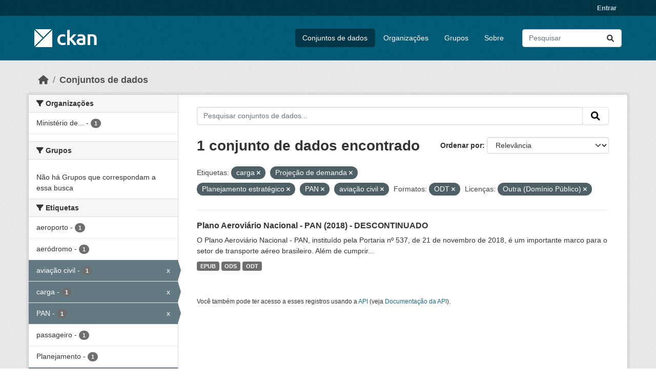

--- FILE ---
content_type: text/html; charset=utf-8
request_url: https://dados.transportes.gov.br/dataset?tags=carga&tags=Proje%C3%A7%C3%A3o+de+demanda&tags=Planejamento+estrat%C3%A9gico&res_format=ODT&tags=PAN&license_id=other-pd&_tags_limit=0&tags=avia%C3%A7%C3%A3o+civil
body_size: 7261
content:
<!DOCTYPE html>
<!--[if IE 9]> <html lang="pt_BR" class="ie9"> <![endif]-->
<!--[if gt IE 8]><!--> <html lang="pt_BR"  > <!--<![endif]-->
  <head>
    <meta charset="utf-8" />
      <meta name="csrf_field_name" content="_csrf_token" />
      <meta name="_csrf_token" content="ImM4NTVkYWU1Y2FjZGY2MmRlNjQ2YjdmYmRmZWJlYmY0MGE2MWFlMzUi.aXyHhA.ylUeRG4NzU_o6gfwl49KKSInGkE" />

      <meta name="generator" content="ckan 2.10.4" />
      <meta name="viewport" content="width=device-width, initial-scale=1.0">
    <title>Conjunto de dados - Ministério da Infraestrutura</title>

    
    <link rel="shortcut icon" href="/base/images/ckan.ico" />
    
  
      
      
      
    
  


    
      
      
    

    
    <link href="/webassets/base/1c87a999_main.css" rel="stylesheet"/>
<link href="/webassets/ckanext-activity/6ac15be0_activity.css" rel="stylesheet"/>
    
  </head>

  
  <body data-site-root="https://dados.transportes.gov.br/" data-locale-root="https://dados.transportes.gov.br/" >

    
    <div class="visually-hidden-focusable"><a href="#content">Skip to main content</a></div>
  

  
    

 
<div class="account-masthead">
  <div class="container">
     
    <nav class="account not-authed" aria-label="Account">
      <ul class="list-unstyled">
        
        <li><a href="/user/login">Entrar</a></li>
         
      </ul>
    </nav>
     
  </div>
</div>

<header class="masthead">
  <div class="container">
      
    <nav class="navbar navbar-expand-lg navbar-light">
      <hgroup class="header-image navbar-left">

      
      
      <a class="logo" href="/">
        <img src="/base/images/ckan-logo.png" alt="Ministério da Infraestrutura"
          title="Ministério da Infraestrutura" />
      </a>
      
      

       </hgroup>
      <button class="navbar-toggler" type="button" data-bs-toggle="collapse" data-bs-target="#main-navigation-toggle"
        aria-controls="main-navigation-toggle" aria-expanded="false" aria-label="Toggle navigation">
        <span class="fa fa-bars text-white"></span>
      </button>

      <div class="main-navbar collapse navbar-collapse" id="main-navigation-toggle">
        <ul class="navbar-nav ms-auto mb-2 mb-lg-0">
          
            
              
              

		          <li class="active"><a href="/dataset/">Conjuntos de dados</a></li><li><a href="/organization/">Organizações</a></li><li><a href="/group/">Grupos</a></li><li><a href="/about">Sobre</a></li>
	          
          </ul>

      
      
          <form class="d-flex site-search" action="/dataset/" method="get">
              <label class="d-none" for="field-sitewide-search">Search Datasets...</label>
              <input id="field-sitewide-search" class="form-control me-2"  type="text" name="q" placeholder="Pesquisar" aria-label="Pesquisar conjuntos de dados..."/>
              <button class="btn" type="submit" aria-label="Submit"><i class="fa fa-search"></i></button>
          </form>
      
      </div>
    </nav>
  </div>
</header>

  
    <div class="main">
      <div id="content" class="container">
        
          
            <div class="flash-messages">
              
                
              
            </div>
          

          
            <div class="toolbar" role="navigation" aria-label="Breadcrumb">
              
                
                  <ol class="breadcrumb">
                    
<li class="home"><a href="/" aria-label="Início"><i class="fa fa-home"></i><span> Início</span></a></li>
                    
  <li class="active"><a href="/dataset/">Conjuntos de dados</a></li>

                  </ol>
                
              
            </div>
          

          <div class="row wrapper">
            
            
            

            
              <aside class="secondary col-md-3">
                
                
  <div class="filters">
    <div>
      
        

    
    
	
	    
		<section class="module module-narrow module-shallow">
		    
			<h2 class="module-heading">
			    <i class="fa fa-filter"></i>
			    Organizações
			</h2>
		    
		    
			
			    
				<nav aria-label="Organizações">
				    <ul class="list-unstyled nav nav-simple nav-facet">
					
					    
					    
					    
					    
					    <li class="nav-item ">
						<a href="/dataset/?tags=carga&amp;tags=Proje%C3%A7%C3%A3o+de+demanda&amp;tags=Planejamento+estrat%C3%A9gico&amp;tags=PAN&amp;tags=avia%C3%A7%C3%A3o+civil&amp;res_format=ODT&amp;license_id=other-pd&amp;_tags_limit=0&amp;organization=mpor" title="Ministério de Portos e Aeroportos">
						    <span class="item-label">Ministério de...</span>
						    <span class="hidden separator"> - </span>
						    <span class="item-count badge">1</span>
							
						</a>
					    </li>
					
				    </ul>
				</nav>

				<p class="module-footer">
				    
					
				    
				</p>
			    
			
		    
		</section>
	    
	
    

      
        

    
    
	
	    
		<section class="module module-narrow module-shallow">
		    
			<h2 class="module-heading">
			    <i class="fa fa-filter"></i>
			    Grupos
			</h2>
		    
		    
			
			    
				<p class="module-content empty">Não há Grupos que correspondam a essa busca</p>
			    
			
		    
		</section>
	    
	
    

      
        

    
    
	
	    
		<section class="module module-narrow module-shallow">
		    
			<h2 class="module-heading">
			    <i class="fa fa-filter"></i>
			    Etiquetas
			</h2>
		    
		    
			
			    
				<nav aria-label="Etiquetas">
				    <ul class="list-unstyled nav nav-simple nav-facet">
					
					    
					    
					    
					    
					    <li class="nav-item ">
						<a href="/dataset/?tags=carga&amp;tags=Proje%C3%A7%C3%A3o+de+demanda&amp;tags=Planejamento+estrat%C3%A9gico&amp;tags=PAN&amp;tags=avia%C3%A7%C3%A3o+civil&amp;res_format=ODT&amp;license_id=other-pd&amp;_tags_limit=0&amp;tags=aeroporto" title="">
						    <span class="item-label">aeroporto</span>
						    <span class="hidden separator"> - </span>
						    <span class="item-count badge">1</span>
							
						</a>
					    </li>
					
					    
					    
					    
					    
					    <li class="nav-item ">
						<a href="/dataset/?tags=carga&amp;tags=Proje%C3%A7%C3%A3o+de+demanda&amp;tags=Planejamento+estrat%C3%A9gico&amp;tags=PAN&amp;tags=avia%C3%A7%C3%A3o+civil&amp;res_format=ODT&amp;license_id=other-pd&amp;_tags_limit=0&amp;tags=aer%C3%B3dromo" title="">
						    <span class="item-label">aeródromo</span>
						    <span class="hidden separator"> - </span>
						    <span class="item-count badge">1</span>
							
						</a>
					    </li>
					
					    
					    
					    
					    
					    <li class="nav-item  active">
						<a href="/dataset/?tags=carga&amp;tags=Proje%C3%A7%C3%A3o+de+demanda&amp;tags=Planejamento+estrat%C3%A9gico&amp;tags=PAN&amp;res_format=ODT&amp;license_id=other-pd&amp;_tags_limit=0" title="">
						    <span class="item-label">aviação civil</span>
						    <span class="hidden separator"> - </span>
						    <span class="item-count badge">1</span>
							<span class="facet-close">x</span>
						</a>
					    </li>
					
					    
					    
					    
					    
					    <li class="nav-item  active">
						<a href="/dataset/?tags=Proje%C3%A7%C3%A3o+de+demanda&amp;tags=Planejamento+estrat%C3%A9gico&amp;tags=PAN&amp;tags=avia%C3%A7%C3%A3o+civil&amp;res_format=ODT&amp;license_id=other-pd&amp;_tags_limit=0" title="">
						    <span class="item-label">carga</span>
						    <span class="hidden separator"> - </span>
						    <span class="item-count badge">1</span>
							<span class="facet-close">x</span>
						</a>
					    </li>
					
					    
					    
					    
					    
					    <li class="nav-item  active">
						<a href="/dataset/?tags=carga&amp;tags=Proje%C3%A7%C3%A3o+de+demanda&amp;tags=Planejamento+estrat%C3%A9gico&amp;tags=avia%C3%A7%C3%A3o+civil&amp;res_format=ODT&amp;license_id=other-pd&amp;_tags_limit=0" title="">
						    <span class="item-label">PAN</span>
						    <span class="hidden separator"> - </span>
						    <span class="item-count badge">1</span>
							<span class="facet-close">x</span>
						</a>
					    </li>
					
					    
					    
					    
					    
					    <li class="nav-item ">
						<a href="/dataset/?tags=carga&amp;tags=Proje%C3%A7%C3%A3o+de+demanda&amp;tags=Planejamento+estrat%C3%A9gico&amp;tags=PAN&amp;tags=avia%C3%A7%C3%A3o+civil&amp;res_format=ODT&amp;license_id=other-pd&amp;_tags_limit=0&amp;tags=passageiro" title="">
						    <span class="item-label">passageiro</span>
						    <span class="hidden separator"> - </span>
						    <span class="item-count badge">1</span>
							
						</a>
					    </li>
					
					    
					    
					    
					    
					    <li class="nav-item ">
						<a href="/dataset/?tags=carga&amp;tags=Proje%C3%A7%C3%A3o+de+demanda&amp;tags=Planejamento+estrat%C3%A9gico&amp;tags=PAN&amp;tags=avia%C3%A7%C3%A3o+civil&amp;res_format=ODT&amp;license_id=other-pd&amp;_tags_limit=0&amp;tags=Planejamento" title="">
						    <span class="item-label">Planejamento</span>
						    <span class="hidden separator"> - </span>
						    <span class="item-count badge">1</span>
							
						</a>
					    </li>
					
					    
					    
					    
					    
					    <li class="nav-item  active">
						<a href="/dataset/?tags=carga&amp;tags=Proje%C3%A7%C3%A3o+de+demanda&amp;tags=PAN&amp;tags=avia%C3%A7%C3%A3o+civil&amp;res_format=ODT&amp;license_id=other-pd&amp;_tags_limit=0" title="">
						    <span class="item-label">Planejamento estratégico</span>
						    <span class="hidden separator"> - </span>
						    <span class="item-count badge">1</span>
							<span class="facet-close">x</span>
						</a>
					    </li>
					
					    
					    
					    
					    
					    <li class="nav-item ">
						<a href="/dataset/?tags=carga&amp;tags=Proje%C3%A7%C3%A3o+de+demanda&amp;tags=Planejamento+estrat%C3%A9gico&amp;tags=PAN&amp;tags=avia%C3%A7%C3%A3o+civil&amp;res_format=ODT&amp;license_id=other-pd&amp;_tags_limit=0&amp;tags=Plano+Aerovi%C3%A1rio" title="">
						    <span class="item-label">Plano Aeroviário</span>
						    <span class="hidden separator"> - </span>
						    <span class="item-count badge">1</span>
							
						</a>
					    </li>
					
					    
					    
					    
					    
					    <li class="nav-item ">
						<a href="/dataset/?tags=carga&amp;tags=Proje%C3%A7%C3%A3o+de+demanda&amp;tags=Planejamento+estrat%C3%A9gico&amp;tags=PAN&amp;tags=avia%C3%A7%C3%A3o+civil&amp;res_format=ODT&amp;license_id=other-pd&amp;_tags_limit=0&amp;tags=Plano+Aerovi%C3%A1rio+Nacional" title="">
						    <span class="item-label">Plano Aeroviário Nacional</span>
						    <span class="hidden separator"> - </span>
						    <span class="item-count badge">1</span>
							
						</a>
					    </li>
					
					    
					    
					    
					    
					    <li class="nav-item  active">
						<a href="/dataset/?tags=carga&amp;tags=Planejamento+estrat%C3%A9gico&amp;tags=PAN&amp;tags=avia%C3%A7%C3%A3o+civil&amp;res_format=ODT&amp;license_id=other-pd&amp;_tags_limit=0" title="">
						    <span class="item-label">Projeção de demanda</span>
						    <span class="hidden separator"> - </span>
						    <span class="item-count badge">1</span>
							<span class="facet-close">x</span>
						</a>
					    </li>
					
				    </ul>
				</nav>

				<p class="module-footer">
				    
					<a href="/dataset/?tags=carga&amp;tags=Proje%C3%A7%C3%A3o+de+demanda&amp;tags=Planejamento+estrat%C3%A9gico&amp;tags=PAN&amp;tags=avia%C3%A7%C3%A3o+civil&amp;res_format=ODT&amp;license_id=other-pd" class="read-more">Mostrar somente Etiquetas popular</a>
				    
				</p>
			    
			
		    
		</section>
	    
	
    

      
        

    
    
	
	    
		<section class="module module-narrow module-shallow">
		    
			<h2 class="module-heading">
			    <i class="fa fa-filter"></i>
			    Formatos
			</h2>
		    
		    
			
			    
				<nav aria-label="Formatos">
				    <ul class="list-unstyled nav nav-simple nav-facet">
					
					    
					    
					    
					    
					    <li class="nav-item ">
						<a href="/dataset/?tags=carga&amp;tags=Proje%C3%A7%C3%A3o+de+demanda&amp;tags=Planejamento+estrat%C3%A9gico&amp;tags=PAN&amp;tags=avia%C3%A7%C3%A3o+civil&amp;res_format=ODT&amp;license_id=other-pd&amp;_tags_limit=0&amp;res_format=EPUB" title="">
						    <span class="item-label">EPUB</span>
						    <span class="hidden separator"> - </span>
						    <span class="item-count badge">1</span>
							
						</a>
					    </li>
					
					    
					    
					    
					    
					    <li class="nav-item ">
						<a href="/dataset/?tags=carga&amp;tags=Proje%C3%A7%C3%A3o+de+demanda&amp;tags=Planejamento+estrat%C3%A9gico&amp;tags=PAN&amp;tags=avia%C3%A7%C3%A3o+civil&amp;res_format=ODT&amp;license_id=other-pd&amp;_tags_limit=0&amp;res_format=ODS" title="">
						    <span class="item-label">ODS</span>
						    <span class="hidden separator"> - </span>
						    <span class="item-count badge">1</span>
							
						</a>
					    </li>
					
					    
					    
					    
					    
					    <li class="nav-item  active">
						<a href="/dataset/?tags=carga&amp;tags=Proje%C3%A7%C3%A3o+de+demanda&amp;tags=Planejamento+estrat%C3%A9gico&amp;tags=PAN&amp;tags=avia%C3%A7%C3%A3o+civil&amp;license_id=other-pd&amp;_tags_limit=0" title="">
						    <span class="item-label">ODT</span>
						    <span class="hidden separator"> - </span>
						    <span class="item-count badge">1</span>
							<span class="facet-close">x</span>
						</a>
					    </li>
					
				    </ul>
				</nav>

				<p class="module-footer">
				    
					
				    
				</p>
			    
			
		    
		</section>
	    
	
    

      
        

    
    
	
	    
		<section class="module module-narrow module-shallow">
		    
			<h2 class="module-heading">
			    <i class="fa fa-filter"></i>
			    Licenças
			</h2>
		    
		    
			
			    
				<nav aria-label="Licenças">
				    <ul class="list-unstyled nav nav-simple nav-facet">
					
					    
					    
					    
					    
					    <li class="nav-item  active">
						<a href="/dataset/?tags=carga&amp;tags=Proje%C3%A7%C3%A3o+de+demanda&amp;tags=Planejamento+estrat%C3%A9gico&amp;tags=PAN&amp;tags=avia%C3%A7%C3%A3o+civil&amp;res_format=ODT&amp;_tags_limit=0" title="">
						    <span class="item-label">Outra (Domínio Público)</span>
						    <span class="hidden separator"> - </span>
						    <span class="item-count badge">1</span>
							<span class="facet-close">x</span>
						</a>
					    </li>
					
				    </ul>
				</nav>

				<p class="module-footer">
				    
					
				    
				</p>
			    
			
		    
		</section>
	    
	
    

      
    </div>
    <a class="close no-text hide-filters"><i class="fa fa-times-circle"></i><span class="text">close</span></a>
  </div>

              </aside>
            

            
              <div class="primary col-md-9 col-xs-12" role="main">
                
                
  <section class="module">
    <div class="module-content">
      
        
      
      
        
        
        







<form id="dataset-search-form" class="search-form" method="get" data-module="select-switch">

  
    <div class="input-group search-input-group">
      <input aria-label="Pesquisar conjuntos de dados..." id="field-giant-search" type="text" class="form-control input-lg" name="q" value="" autocomplete="off" placeholder="Pesquisar conjuntos de dados...">
      
      <span class="input-group-btn">
        <button class="btn btn-default btn-lg" type="submit" value="search" aria-label="Submit">
          <i class="fa fa-search"></i>
        </button>
      </span>
      
    </div>
  

  
    <span>






<input type="hidden" name="tags" value="carga" />





<input type="hidden" name="tags" value="Projeção de demanda" />





<input type="hidden" name="tags" value="Planejamento estratégico" />





<input type="hidden" name="tags" value="PAN" />





<input type="hidden" name="tags" value="aviação civil" />





<input type="hidden" name="res_format" value="ODT" />





<input type="hidden" name="license_id" value="other-pd" />



</span>
  

  
    
      <div class="form-group control-order-by">
        <label for="field-order-by">Ordenar por</label>
        <select id="field-order-by" name="sort" class="form-control form-select">
          
            
              <option value="score desc, metadata_modified desc" selected="selected">Relevância</option>
            
          
            
              <option value="title_string asc">Nome Crescente</option>
            
          
            
              <option value="title_string desc">Nome Descrescente</option>
            
          
            
              <option value="metadata_modified desc">Modificada pela última vez</option>
            
          
            
          
        </select>
        
        <button class="btn btn-default js-hide" type="submit">Ir</button>
        
      </div>
    
  

  
    
      <h1>

  
  
  
  

1 conjunto de dados encontrado</h1>
    
  

  
    
      <p class="filter-list">
        
          
          <span class="facet">Etiquetas:</span>
          
            <span class="filtered pill">carga
              <a href="/dataset/?tags=Proje%C3%A7%C3%A3o+de+demanda&amp;tags=Planejamento+estrat%C3%A9gico&amp;tags=PAN&amp;tags=avia%C3%A7%C3%A3o+civil&amp;res_format=ODT&amp;license_id=other-pd&amp;_tags_limit=0" class="remove" title="Remover"><i class="fa fa-times"></i></a>
            </span>
          
            <span class="filtered pill">Projeção de demanda
              <a href="/dataset/?tags=carga&amp;tags=Planejamento+estrat%C3%A9gico&amp;tags=PAN&amp;tags=avia%C3%A7%C3%A3o+civil&amp;res_format=ODT&amp;license_id=other-pd&amp;_tags_limit=0" class="remove" title="Remover"><i class="fa fa-times"></i></a>
            </span>
          
            <span class="filtered pill">Planejamento estratégico
              <a href="/dataset/?tags=carga&amp;tags=Proje%C3%A7%C3%A3o+de+demanda&amp;tags=PAN&amp;tags=avia%C3%A7%C3%A3o+civil&amp;res_format=ODT&amp;license_id=other-pd&amp;_tags_limit=0" class="remove" title="Remover"><i class="fa fa-times"></i></a>
            </span>
          
            <span class="filtered pill">PAN
              <a href="/dataset/?tags=carga&amp;tags=Proje%C3%A7%C3%A3o+de+demanda&amp;tags=Planejamento+estrat%C3%A9gico&amp;tags=avia%C3%A7%C3%A3o+civil&amp;res_format=ODT&amp;license_id=other-pd&amp;_tags_limit=0" class="remove" title="Remover"><i class="fa fa-times"></i></a>
            </span>
          
            <span class="filtered pill">aviação civil
              <a href="/dataset/?tags=carga&amp;tags=Proje%C3%A7%C3%A3o+de+demanda&amp;tags=Planejamento+estrat%C3%A9gico&amp;tags=PAN&amp;res_format=ODT&amp;license_id=other-pd&amp;_tags_limit=0" class="remove" title="Remover"><i class="fa fa-times"></i></a>
            </span>
          
        
          
          <span class="facet">Formatos:</span>
          
            <span class="filtered pill">ODT
              <a href="/dataset/?tags=carga&amp;tags=Proje%C3%A7%C3%A3o+de+demanda&amp;tags=Planejamento+estrat%C3%A9gico&amp;tags=PAN&amp;tags=avia%C3%A7%C3%A3o+civil&amp;license_id=other-pd&amp;_tags_limit=0" class="remove" title="Remover"><i class="fa fa-times"></i></a>
            </span>
          
        
          
          <span class="facet">Licenças:</span>
          
            <span class="filtered pill">Outra (Domínio Público)
              <a href="/dataset/?tags=carga&amp;tags=Proje%C3%A7%C3%A3o+de+demanda&amp;tags=Planejamento+estrat%C3%A9gico&amp;tags=PAN&amp;tags=avia%C3%A7%C3%A3o+civil&amp;res_format=ODT&amp;_tags_limit=0" class="remove" title="Remover"><i class="fa fa-times"></i></a>
            </span>
          
        
      </p>
      <a class="show-filters btn btn-default">Filtrar Resultados</a>
    
  

</form>




      
      
        

  
    <ul class="dataset-list list-unstyled">
    	
	      
	        




  <li class="dataset-item">
    
      <div class="dataset-content">
        
          <h2 class="dataset-heading">
            
              
            
            
    <a href="/dataset/plano-aeroviario-nacional-pan-2018" title="Plano Aeroviário Nacional - PAN (2018) - DESCONTINUADO">
      Plano Aeroviário Nacional - PAN (2018) - DESCONTINUADO
    </a>
            
            
              
              
            
          </h2>
        
        
          
            <div>O Plano Aeroviário Nacional - PAN, instituído pela Portaria nº 537, de 21 de novembro de 2018, é um importante marco para o setor de transporte aéreo brasileiro. Além de cumprir...</div>
          
        
      </div>
      
        
          
            <ul class="dataset-resources list-unstyled">
              
                
                <li>
                  <a href="/dataset/plano-aeroviario-nacional-pan-2018" class="badge badge-default" data-format="epub">EPUB</a>
                </li>
                
                <li>
                  <a href="/dataset/plano-aeroviario-nacional-pan-2018" class="badge badge-default" data-format="ods">ODS</a>
                </li>
                
                <li>
                  <a href="/dataset/plano-aeroviario-nacional-pan-2018" class="badge badge-default" data-format="odt">ODT</a>
                </li>
                
              
            </ul>
          
        
      
    
  </li>

	      
	    
    </ul>
  

      
    </div>

    
      
    
  </section>

  
    <section class="module">
      <div class="module-content">
        
          <small>
            
            
            
           Você também pode ter acesso a esses registros usando a <a href="/api/3">API</a> (veja <a href="http://docs.ckan.org/en/2.10/api/">Documentação da API</a>). 
          </small>
        
      </div>
    </section>
  

              </div>
            
          </div>
        
      </div>
    </div>
  
    <footer class="site-footer">
  <div class="container">
    
    <div class="row">
      <div class="col-md-8 footer-links">
        
          <ul class="list-unstyled">
            
              <li><a href="/about">Sobre Ministério da Infraestrutura</a></li>
            
          </ul>
          <ul class="list-unstyled">
            
              
              <li><a href="http://docs.ckan.org/en/2.10/api/">API do CKAN</a></li>
              <li><a href="http://www.ckan.org/">Associação CKAN</a></li>
              <li><a href="http://www.opendefinition.org/okd/"><img src="/base/images/od_80x15_blue.png" alt="Open Data"></a></li>
            
          </ul>
        
      </div>
      <div class="col-md-4 attribution">
        
          <p><strong>Impulsionado por</strong> <a class="hide-text ckan-footer-logo" href="http://ckan.org">CKAN</a></p>
        
        
          
<form class="lang-select" action="/util/redirect" data-module="select-switch" method="POST">
  
<input type="hidden" name="_csrf_token" value="ImM4NTVkYWU1Y2FjZGY2MmRlNjQ2YjdmYmRmZWJlYmY0MGE2MWFlMzUi.aXyHhA.ylUeRG4NzU_o6gfwl49KKSInGkE"/> 
  <div class="form-group">
    <label for="field-lang-select">Idioma</label>
    <select id="field-lang-select" name="url" data-module="autocomplete" data-module-dropdown-class="lang-dropdown" data-module-container-class="lang-container">
      
        <option value="/pt_BR/dataset?tags=carga&amp;tags=Proje%C3%A7%C3%A3o+de+demanda&amp;tags=Planejamento+estrat%C3%A9gico&amp;res_format=ODT&amp;tags=PAN&amp;license_id=other-pd&amp;_tags_limit=0&amp;tags=avia%C3%A7%C3%A3o+civil" selected="selected">
          português (Brasil)
        </option>
      
        <option value="/en/dataset?tags=carga&amp;tags=Proje%C3%A7%C3%A3o+de+demanda&amp;tags=Planejamento+estrat%C3%A9gico&amp;res_format=ODT&amp;tags=PAN&amp;license_id=other-pd&amp;_tags_limit=0&amp;tags=avia%C3%A7%C3%A3o+civil" >
          English
        </option>
      
        <option value="/es/dataset?tags=carga&amp;tags=Proje%C3%A7%C3%A3o+de+demanda&amp;tags=Planejamento+estrat%C3%A9gico&amp;res_format=ODT&amp;tags=PAN&amp;license_id=other-pd&amp;_tags_limit=0&amp;tags=avia%C3%A7%C3%A3o+civil" >
          español
        </option>
      
        <option value="/fr/dataset?tags=carga&amp;tags=Proje%C3%A7%C3%A3o+de+demanda&amp;tags=Planejamento+estrat%C3%A9gico&amp;res_format=ODT&amp;tags=PAN&amp;license_id=other-pd&amp;_tags_limit=0&amp;tags=avia%C3%A7%C3%A3o+civil" >
          français
        </option>
      
        <option value="/ro/dataset?tags=carga&amp;tags=Proje%C3%A7%C3%A3o+de+demanda&amp;tags=Planejamento+estrat%C3%A9gico&amp;res_format=ODT&amp;tags=PAN&amp;license_id=other-pd&amp;_tags_limit=0&amp;tags=avia%C3%A7%C3%A3o+civil" >
          română
        </option>
      
        <option value="/sq/dataset?tags=carga&amp;tags=Proje%C3%A7%C3%A3o+de+demanda&amp;tags=Planejamento+estrat%C3%A9gico&amp;res_format=ODT&amp;tags=PAN&amp;license_id=other-pd&amp;_tags_limit=0&amp;tags=avia%C3%A7%C3%A3o+civil" >
          shqip
        </option>
      
        <option value="/bs/dataset?tags=carga&amp;tags=Proje%C3%A7%C3%A3o+de+demanda&amp;tags=Planejamento+estrat%C3%A9gico&amp;res_format=ODT&amp;tags=PAN&amp;license_id=other-pd&amp;_tags_limit=0&amp;tags=avia%C3%A7%C3%A3o+civil" >
          bosanski
        </option>
      
        <option value="/gl/dataset?tags=carga&amp;tags=Proje%C3%A7%C3%A3o+de+demanda&amp;tags=Planejamento+estrat%C3%A9gico&amp;res_format=ODT&amp;tags=PAN&amp;license_id=other-pd&amp;_tags_limit=0&amp;tags=avia%C3%A7%C3%A3o+civil" >
          galego
        </option>
      
        <option value="/pt_PT/dataset?tags=carga&amp;tags=Proje%C3%A7%C3%A3o+de+demanda&amp;tags=Planejamento+estrat%C3%A9gico&amp;res_format=ODT&amp;tags=PAN&amp;license_id=other-pd&amp;_tags_limit=0&amp;tags=avia%C3%A7%C3%A3o+civil" >
          português (Portugal)
        </option>
      
        <option value="/zh_Hans_CN/dataset?tags=carga&amp;tags=Proje%C3%A7%C3%A3o+de+demanda&amp;tags=Planejamento+estrat%C3%A9gico&amp;res_format=ODT&amp;tags=PAN&amp;license_id=other-pd&amp;_tags_limit=0&amp;tags=avia%C3%A7%C3%A3o+civil" >
          中文 (简体, 中国)
        </option>
      
        <option value="/id/dataset?tags=carga&amp;tags=Proje%C3%A7%C3%A3o+de+demanda&amp;tags=Planejamento+estrat%C3%A9gico&amp;res_format=ODT&amp;tags=PAN&amp;license_id=other-pd&amp;_tags_limit=0&amp;tags=avia%C3%A7%C3%A3o+civil" >
          Indonesia
        </option>
      
        <option value="/eu/dataset?tags=carga&amp;tags=Proje%C3%A7%C3%A3o+de+demanda&amp;tags=Planejamento+estrat%C3%A9gico&amp;res_format=ODT&amp;tags=PAN&amp;license_id=other-pd&amp;_tags_limit=0&amp;tags=avia%C3%A7%C3%A3o+civil" >
          euskara
        </option>
      
        <option value="/mk/dataset?tags=carga&amp;tags=Proje%C3%A7%C3%A3o+de+demanda&amp;tags=Planejamento+estrat%C3%A9gico&amp;res_format=ODT&amp;tags=PAN&amp;license_id=other-pd&amp;_tags_limit=0&amp;tags=avia%C3%A7%C3%A3o+civil" >
          македонски
        </option>
      
        <option value="/zh_Hant_TW/dataset?tags=carga&amp;tags=Proje%C3%A7%C3%A3o+de+demanda&amp;tags=Planejamento+estrat%C3%A9gico&amp;res_format=ODT&amp;tags=PAN&amp;license_id=other-pd&amp;_tags_limit=0&amp;tags=avia%C3%A7%C3%A3o+civil" >
          中文 (繁體, 台灣)
        </option>
      
        <option value="/fa_IR/dataset?tags=carga&amp;tags=Proje%C3%A7%C3%A3o+de+demanda&amp;tags=Planejamento+estrat%C3%A9gico&amp;res_format=ODT&amp;tags=PAN&amp;license_id=other-pd&amp;_tags_limit=0&amp;tags=avia%C3%A7%C3%A3o+civil" >
          فارسی (ایران)
        </option>
      
        <option value="/vi/dataset?tags=carga&amp;tags=Proje%C3%A7%C3%A3o+de+demanda&amp;tags=Planejamento+estrat%C3%A9gico&amp;res_format=ODT&amp;tags=PAN&amp;license_id=other-pd&amp;_tags_limit=0&amp;tags=avia%C3%A7%C3%A3o+civil" >
          Tiếng Việt
        </option>
      
        <option value="/da_DK/dataset?tags=carga&amp;tags=Proje%C3%A7%C3%A3o+de+demanda&amp;tags=Planejamento+estrat%C3%A9gico&amp;res_format=ODT&amp;tags=PAN&amp;license_id=other-pd&amp;_tags_limit=0&amp;tags=avia%C3%A7%C3%A3o+civil" >
          dansk (Danmark)
        </option>
      
        <option value="/lt/dataset?tags=carga&amp;tags=Proje%C3%A7%C3%A3o+de+demanda&amp;tags=Planejamento+estrat%C3%A9gico&amp;res_format=ODT&amp;tags=PAN&amp;license_id=other-pd&amp;_tags_limit=0&amp;tags=avia%C3%A7%C3%A3o+civil" >
          lietuvių
        </option>
      
        <option value="/mn_MN/dataset?tags=carga&amp;tags=Proje%C3%A7%C3%A3o+de+demanda&amp;tags=Planejamento+estrat%C3%A9gico&amp;res_format=ODT&amp;tags=PAN&amp;license_id=other-pd&amp;_tags_limit=0&amp;tags=avia%C3%A7%C3%A3o+civil" >
          монгол (Монгол)
        </option>
      
        <option value="/cs_CZ/dataset?tags=carga&amp;tags=Proje%C3%A7%C3%A3o+de+demanda&amp;tags=Planejamento+estrat%C3%A9gico&amp;res_format=ODT&amp;tags=PAN&amp;license_id=other-pd&amp;_tags_limit=0&amp;tags=avia%C3%A7%C3%A3o+civil" >
          čeština (Česko)
        </option>
      
        <option value="/sk/dataset?tags=carga&amp;tags=Proje%C3%A7%C3%A3o+de+demanda&amp;tags=Planejamento+estrat%C3%A9gico&amp;res_format=ODT&amp;tags=PAN&amp;license_id=other-pd&amp;_tags_limit=0&amp;tags=avia%C3%A7%C3%A3o+civil" >
          slovenčina
        </option>
      
        <option value="/sv/dataset?tags=carga&amp;tags=Proje%C3%A7%C3%A3o+de+demanda&amp;tags=Planejamento+estrat%C3%A9gico&amp;res_format=ODT&amp;tags=PAN&amp;license_id=other-pd&amp;_tags_limit=0&amp;tags=avia%C3%A7%C3%A3o+civil" >
          svenska
        </option>
      
        <option value="/en_AU/dataset?tags=carga&amp;tags=Proje%C3%A7%C3%A3o+de+demanda&amp;tags=Planejamento+estrat%C3%A9gico&amp;res_format=ODT&amp;tags=PAN&amp;license_id=other-pd&amp;_tags_limit=0&amp;tags=avia%C3%A7%C3%A3o+civil" >
          English (Australia)
        </option>
      
        <option value="/hu/dataset?tags=carga&amp;tags=Proje%C3%A7%C3%A3o+de+demanda&amp;tags=Planejamento+estrat%C3%A9gico&amp;res_format=ODT&amp;tags=PAN&amp;license_id=other-pd&amp;_tags_limit=0&amp;tags=avia%C3%A7%C3%A3o+civil" >
          magyar
        </option>
      
        <option value="/pl/dataset?tags=carga&amp;tags=Proje%C3%A7%C3%A3o+de+demanda&amp;tags=Planejamento+estrat%C3%A9gico&amp;res_format=ODT&amp;tags=PAN&amp;license_id=other-pd&amp;_tags_limit=0&amp;tags=avia%C3%A7%C3%A3o+civil" >
          polski
        </option>
      
        <option value="/nb_NO/dataset?tags=carga&amp;tags=Proje%C3%A7%C3%A3o+de+demanda&amp;tags=Planejamento+estrat%C3%A9gico&amp;res_format=ODT&amp;tags=PAN&amp;license_id=other-pd&amp;_tags_limit=0&amp;tags=avia%C3%A7%C3%A3o+civil" >
          norsk bokmål (Norge)
        </option>
      
        <option value="/no/dataset?tags=carga&amp;tags=Proje%C3%A7%C3%A3o+de+demanda&amp;tags=Planejamento+estrat%C3%A9gico&amp;res_format=ODT&amp;tags=PAN&amp;license_id=other-pd&amp;_tags_limit=0&amp;tags=avia%C3%A7%C3%A3o+civil" >
          norsk
        </option>
      
        <option value="/uk_UA/dataset?tags=carga&amp;tags=Proje%C3%A7%C3%A3o+de+demanda&amp;tags=Planejamento+estrat%C3%A9gico&amp;res_format=ODT&amp;tags=PAN&amp;license_id=other-pd&amp;_tags_limit=0&amp;tags=avia%C3%A7%C3%A3o+civil" >
          українська (Україна)
        </option>
      
        <option value="/sr_Latn/dataset?tags=carga&amp;tags=Proje%C3%A7%C3%A3o+de+demanda&amp;tags=Planejamento+estrat%C3%A9gico&amp;res_format=ODT&amp;tags=PAN&amp;license_id=other-pd&amp;_tags_limit=0&amp;tags=avia%C3%A7%C3%A3o+civil" >
          srpski (latinica)
        </option>
      
        <option value="/he/dataset?tags=carga&amp;tags=Proje%C3%A7%C3%A3o+de+demanda&amp;tags=Planejamento+estrat%C3%A9gico&amp;res_format=ODT&amp;tags=PAN&amp;license_id=other-pd&amp;_tags_limit=0&amp;tags=avia%C3%A7%C3%A3o+civil" >
          עברית
        </option>
      
        <option value="/km/dataset?tags=carga&amp;tags=Proje%C3%A7%C3%A3o+de+demanda&amp;tags=Planejamento+estrat%C3%A9gico&amp;res_format=ODT&amp;tags=PAN&amp;license_id=other-pd&amp;_tags_limit=0&amp;tags=avia%C3%A7%C3%A3o+civil" >
          ខ្មែរ
        </option>
      
        <option value="/lv/dataset?tags=carga&amp;tags=Proje%C3%A7%C3%A3o+de+demanda&amp;tags=Planejamento+estrat%C3%A9gico&amp;res_format=ODT&amp;tags=PAN&amp;license_id=other-pd&amp;_tags_limit=0&amp;tags=avia%C3%A7%C3%A3o+civil" >
          latviešu
        </option>
      
        <option value="/el/dataset?tags=carga&amp;tags=Proje%C3%A7%C3%A3o+de+demanda&amp;tags=Planejamento+estrat%C3%A9gico&amp;res_format=ODT&amp;tags=PAN&amp;license_id=other-pd&amp;_tags_limit=0&amp;tags=avia%C3%A7%C3%A3o+civil" >
          Ελληνικά
        </option>
      
        <option value="/sl/dataset?tags=carga&amp;tags=Proje%C3%A7%C3%A3o+de+demanda&amp;tags=Planejamento+estrat%C3%A9gico&amp;res_format=ODT&amp;tags=PAN&amp;license_id=other-pd&amp;_tags_limit=0&amp;tags=avia%C3%A7%C3%A3o+civil" >
          slovenščina
        </option>
      
        <option value="/nl/dataset?tags=carga&amp;tags=Proje%C3%A7%C3%A3o+de+demanda&amp;tags=Planejamento+estrat%C3%A9gico&amp;res_format=ODT&amp;tags=PAN&amp;license_id=other-pd&amp;_tags_limit=0&amp;tags=avia%C3%A7%C3%A3o+civil" >
          Nederlands
        </option>
      
        <option value="/de/dataset?tags=carga&amp;tags=Proje%C3%A7%C3%A3o+de+demanda&amp;tags=Planejamento+estrat%C3%A9gico&amp;res_format=ODT&amp;tags=PAN&amp;license_id=other-pd&amp;_tags_limit=0&amp;tags=avia%C3%A7%C3%A3o+civil" >
          Deutsch
        </option>
      
        <option value="/am/dataset?tags=carga&amp;tags=Proje%C3%A7%C3%A3o+de+demanda&amp;tags=Planejamento+estrat%C3%A9gico&amp;res_format=ODT&amp;tags=PAN&amp;license_id=other-pd&amp;_tags_limit=0&amp;tags=avia%C3%A7%C3%A3o+civil" >
          አማርኛ
        </option>
      
        <option value="/ne/dataset?tags=carga&amp;tags=Proje%C3%A7%C3%A3o+de+demanda&amp;tags=Planejamento+estrat%C3%A9gico&amp;res_format=ODT&amp;tags=PAN&amp;license_id=other-pd&amp;_tags_limit=0&amp;tags=avia%C3%A7%C3%A3o+civil" >
          नेपाली
        </option>
      
        <option value="/it/dataset?tags=carga&amp;tags=Proje%C3%A7%C3%A3o+de+demanda&amp;tags=Planejamento+estrat%C3%A9gico&amp;res_format=ODT&amp;tags=PAN&amp;license_id=other-pd&amp;_tags_limit=0&amp;tags=avia%C3%A7%C3%A3o+civil" >
          italiano
        </option>
      
        <option value="/ru/dataset?tags=carga&amp;tags=Proje%C3%A7%C3%A3o+de+demanda&amp;tags=Planejamento+estrat%C3%A9gico&amp;res_format=ODT&amp;tags=PAN&amp;license_id=other-pd&amp;_tags_limit=0&amp;tags=avia%C3%A7%C3%A3o+civil" >
          русский
        </option>
      
        <option value="/ja/dataset?tags=carga&amp;tags=Proje%C3%A7%C3%A3o+de+demanda&amp;tags=Planejamento+estrat%C3%A9gico&amp;res_format=ODT&amp;tags=PAN&amp;license_id=other-pd&amp;_tags_limit=0&amp;tags=avia%C3%A7%C3%A3o+civil" >
          日本語
        </option>
      
        <option value="/es_AR/dataset?tags=carga&amp;tags=Proje%C3%A7%C3%A3o+de+demanda&amp;tags=Planejamento+estrat%C3%A9gico&amp;res_format=ODT&amp;tags=PAN&amp;license_id=other-pd&amp;_tags_limit=0&amp;tags=avia%C3%A7%C3%A3o+civil" >
          español (Argentina)
        </option>
      
        <option value="/tl/dataset?tags=carga&amp;tags=Proje%C3%A7%C3%A3o+de+demanda&amp;tags=Planejamento+estrat%C3%A9gico&amp;res_format=ODT&amp;tags=PAN&amp;license_id=other-pd&amp;_tags_limit=0&amp;tags=avia%C3%A7%C3%A3o+civil" >
          Filipino (Pilipinas)
        </option>
      
        <option value="/th/dataset?tags=carga&amp;tags=Proje%C3%A7%C3%A3o+de+demanda&amp;tags=Planejamento+estrat%C3%A9gico&amp;res_format=ODT&amp;tags=PAN&amp;license_id=other-pd&amp;_tags_limit=0&amp;tags=avia%C3%A7%C3%A3o+civil" >
          ไทย
        </option>
      
        <option value="/my_MM/dataset?tags=carga&amp;tags=Proje%C3%A7%C3%A3o+de+demanda&amp;tags=Planejamento+estrat%C3%A9gico&amp;res_format=ODT&amp;tags=PAN&amp;license_id=other-pd&amp;_tags_limit=0&amp;tags=avia%C3%A7%C3%A3o+civil" >
          မြန်မာ (မြန်မာ)
        </option>
      
        <option value="/ar/dataset?tags=carga&amp;tags=Proje%C3%A7%C3%A3o+de+demanda&amp;tags=Planejamento+estrat%C3%A9gico&amp;res_format=ODT&amp;tags=PAN&amp;license_id=other-pd&amp;_tags_limit=0&amp;tags=avia%C3%A7%C3%A3o+civil" >
          العربية
        </option>
      
        <option value="/ko_KR/dataset?tags=carga&amp;tags=Proje%C3%A7%C3%A3o+de+demanda&amp;tags=Planejamento+estrat%C3%A9gico&amp;res_format=ODT&amp;tags=PAN&amp;license_id=other-pd&amp;_tags_limit=0&amp;tags=avia%C3%A7%C3%A3o+civil" >
          한국어 (대한민국)
        </option>
      
        <option value="/is/dataset?tags=carga&amp;tags=Proje%C3%A7%C3%A3o+de+demanda&amp;tags=Planejamento+estrat%C3%A9gico&amp;res_format=ODT&amp;tags=PAN&amp;license_id=other-pd&amp;_tags_limit=0&amp;tags=avia%C3%A7%C3%A3o+civil" >
          íslenska
        </option>
      
        <option value="/uk/dataset?tags=carga&amp;tags=Proje%C3%A7%C3%A3o+de+demanda&amp;tags=Planejamento+estrat%C3%A9gico&amp;res_format=ODT&amp;tags=PAN&amp;license_id=other-pd&amp;_tags_limit=0&amp;tags=avia%C3%A7%C3%A3o+civil" >
          українська
        </option>
      
        <option value="/hr/dataset?tags=carga&amp;tags=Proje%C3%A7%C3%A3o+de+demanda&amp;tags=Planejamento+estrat%C3%A9gico&amp;res_format=ODT&amp;tags=PAN&amp;license_id=other-pd&amp;_tags_limit=0&amp;tags=avia%C3%A7%C3%A3o+civil" >
          hrvatski
        </option>
      
        <option value="/fi/dataset?tags=carga&amp;tags=Proje%C3%A7%C3%A3o+de+demanda&amp;tags=Planejamento+estrat%C3%A9gico&amp;res_format=ODT&amp;tags=PAN&amp;license_id=other-pd&amp;_tags_limit=0&amp;tags=avia%C3%A7%C3%A3o+civil" >
          suomi
        </option>
      
        <option value="/tr/dataset?tags=carga&amp;tags=Proje%C3%A7%C3%A3o+de+demanda&amp;tags=Planejamento+estrat%C3%A9gico&amp;res_format=ODT&amp;tags=PAN&amp;license_id=other-pd&amp;_tags_limit=0&amp;tags=avia%C3%A7%C3%A3o+civil" >
          Türkçe
        </option>
      
        <option value="/bg/dataset?tags=carga&amp;tags=Proje%C3%A7%C3%A3o+de+demanda&amp;tags=Planejamento+estrat%C3%A9gico&amp;res_format=ODT&amp;tags=PAN&amp;license_id=other-pd&amp;_tags_limit=0&amp;tags=avia%C3%A7%C3%A3o+civil" >
          български
        </option>
      
        <option value="/en_GB/dataset?tags=carga&amp;tags=Proje%C3%A7%C3%A3o+de+demanda&amp;tags=Planejamento+estrat%C3%A9gico&amp;res_format=ODT&amp;tags=PAN&amp;license_id=other-pd&amp;_tags_limit=0&amp;tags=avia%C3%A7%C3%A3o+civil" >
          English (United Kingdom)
        </option>
      
        <option value="/ca/dataset?tags=carga&amp;tags=Proje%C3%A7%C3%A3o+de+demanda&amp;tags=Planejamento+estrat%C3%A9gico&amp;res_format=ODT&amp;tags=PAN&amp;license_id=other-pd&amp;_tags_limit=0&amp;tags=avia%C3%A7%C3%A3o+civil" >
          català
        </option>
      
        <option value="/sr/dataset?tags=carga&amp;tags=Proje%C3%A7%C3%A3o+de+demanda&amp;tags=Planejamento+estrat%C3%A9gico&amp;res_format=ODT&amp;tags=PAN&amp;license_id=other-pd&amp;_tags_limit=0&amp;tags=avia%C3%A7%C3%A3o+civil" >
          српски
        </option>
      
    </select>
  </div>
  <button class="btn btn-default d-none " type="submit">Ir</button>
</form>


        
      </div>
    </div>
    
  </div>
</footer>
  
  
  
  
  
  
    

  

      

    
    
    <link href="/webassets/vendor/f3b8236b_select2.css" rel="stylesheet"/>
<link href="/webassets/vendor/d05bf0e7_fontawesome.css" rel="stylesheet"/>
    <script src="/webassets/vendor/8c3c143a_jquery.js" type="text/javascript"></script>
<script src="/webassets/vendor/5027b870_vendor.js" type="text/javascript"></script>
<script src="/webassets/vendor/6d1ad7e6_bootstrap.js" type="text/javascript"></script>
<script src="/webassets/base/6fddaa3f_main.js" type="text/javascript"></script>
<script src="/webassets/base/0d750fad_ckan.js" type="text/javascript"></script>
<script src="/webassets/activity/0fdb5ee0_activity.js" type="text/javascript"></script>
  </body>
</html>